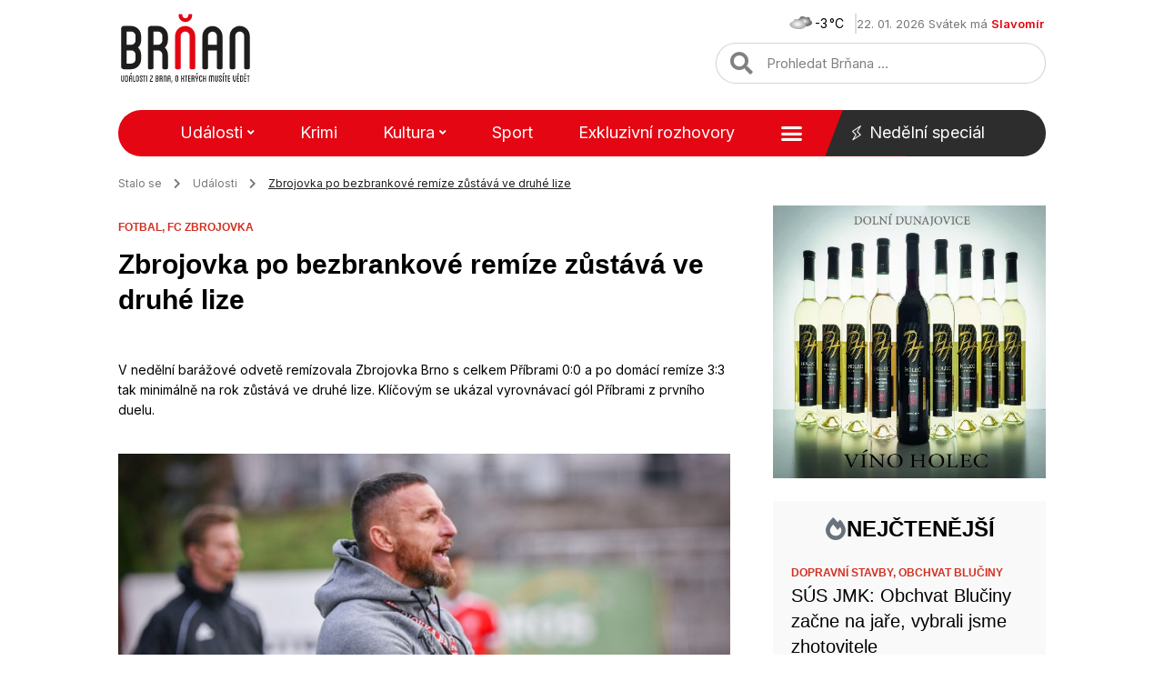

--- FILE ---
content_type: text/html; charset=utf-8
request_url: https://www.google.com/recaptcha/api2/aframe
body_size: 267
content:
<!DOCTYPE HTML><html><head><meta http-equiv="content-type" content="text/html; charset=UTF-8"></head><body><script nonce="Vry4HxCfrQS6eo-PJ3FgRw">/** Anti-fraud and anti-abuse applications only. See google.com/recaptcha */ try{var clients={'sodar':'https://pagead2.googlesyndication.com/pagead/sodar?'};window.addEventListener("message",function(a){try{if(a.source===window.parent){var b=JSON.parse(a.data);var c=clients[b['id']];if(c){var d=document.createElement('img');d.src=c+b['params']+'&rc='+(localStorage.getItem("rc::a")?sessionStorage.getItem("rc::b"):"");window.document.body.appendChild(d);sessionStorage.setItem("rc::e",parseInt(sessionStorage.getItem("rc::e")||0)+1);localStorage.setItem("rc::h",'1769120024762');}}}catch(b){}});window.parent.postMessage("_grecaptcha_ready", "*");}catch(b){}</script></body></html>

--- FILE ---
content_type: text/css; charset=utf-8
request_url: https://www.brnan.cz/wp-content/uploads/elementor/css/post-74901.css?ver=1724334592
body_size: 828
content:
.elementor-74901 .elementor-element.elementor-element-3ea8fc80{--display:flex;--flex-direction:row;--container-widget-width:calc( ( 1 - var( --container-widget-flex-grow ) ) * 100% );--container-widget-height:100%;--container-widget-flex-grow:1;--container-widget-align-self:stretch;--flex-wrap-mobile:wrap;--justify-content:center;--align-items:flex-start;--background-transition:0.3s;--margin-top:0px;--margin-bottom:30px;--margin-left:0px;--margin-right:0px;}.elementor-74901 .elementor-element.elementor-element-17bfd40a img{width:310px;}.elementor-74901 .elementor-element.elementor-element-30288fd3{font-family:"Inter", Sans-serif;font-size:14px;font-weight:400;width:var( --container-widget-width, 540px );max-width:540px;--container-widget-width:540px;--container-widget-flex-grow:0;}.elementor-74901 .elementor-element.elementor-element-1de43546{--display:flex;--flex-direction:column;--container-widget-width:100%;--container-widget-height:initial;--container-widget-flex-grow:0;--container-widget-align-self:initial;--flex-wrap-mobile:wrap;--justify-content:flex-end;--gap:0px 0px;--background-transition:0.3s;--margin-top:0px;--margin-bottom:0px;--margin-left:0px;--margin-right:0px;--padding-top:0px;--padding-bottom:0px;--padding-left:0px;--padding-right:0px;}.elementor-74901 .elementor-element.elementor-element-1de43546, .elementor-74901 .elementor-element.elementor-element-1de43546::before{--border-transition:0.3s;}.elementor-74901 .elementor-element.elementor-element-1de43546.e-con{--align-self:flex-end;}.elementor-74901 .elementor-element.elementor-element-dc68a68 img{width:100%;}.elementor-74901 .elementor-element.elementor-element-dc68a68 > .elementor-widget-container{margin:0px 0px -5px 0px;}.elementor-74901 .elementor-element.elementor-element-80eec0e{--display:flex;--flex-direction:column;--container-widget-width:100%;--container-widget-height:initial;--container-widget-flex-grow:0;--container-widget-align-self:initial;--flex-wrap-mobile:wrap;--background-transition:0.3s;--margin-top:0px;--margin-bottom:0px;--margin-left:0px;--margin-right:0px;--padding-top:30px;--padding-bottom:0px;--padding-left:0px;--padding-right:0px;}.elementor-74901 .elementor-element.elementor-element-80eec0e:not(.elementor-motion-effects-element-type-background), .elementor-74901 .elementor-element.elementor-element-80eec0e > .elementor-motion-effects-container > .elementor-motion-effects-layer{background-color:#1D1D1D;}.elementor-74901 .elementor-element.elementor-element-80eec0e, .elementor-74901 .elementor-element.elementor-element-80eec0e::before{--border-transition:0.3s;}.elementor-74901 .elementor-element.elementor-element-373e8ab3{--display:flex;--gap:0px 0px;--background-transition:0.3s;--margin-top:0px;--margin-bottom:0px;--margin-left:0px;--margin-right:0px;--padding-top:0px;--padding-bottom:30px;--padding-left:0px;--padding-right:0px;}.elementor-74901 .elementor-element.elementor-element-373e8ab3, .elementor-74901 .elementor-element.elementor-element-373e8ab3::before{--border-transition:0.3s;}.elementor-74901 .elementor-element.elementor-element-607c3213 .elementor-nav-menu .elementor-item{font-family:"Inter", Sans-serif;font-size:12px;font-weight:600;}.elementor-74901 .elementor-element.elementor-element-607c3213 .elementor-nav-menu--main .elementor-item{color:#FFFFFF;fill:#FFFFFF;}.elementor-74901 .elementor-element.elementor-element-607c3213 .elementor-nav-menu--main .elementor-item:hover,
					.elementor-74901 .elementor-element.elementor-element-607c3213 .elementor-nav-menu--main .elementor-item.elementor-item-active,
					.elementor-74901 .elementor-element.elementor-element-607c3213 .elementor-nav-menu--main .elementor-item.highlighted,
					.elementor-74901 .elementor-element.elementor-element-607c3213 .elementor-nav-menu--main .elementor-item:focus{color:#E40613;fill:#E40613;}.elementor-74901 .elementor-element.elementor-element-607c3213 .elementor-nav-menu--main:not(.e--pointer-framed) .elementor-item:before,
					.elementor-74901 .elementor-element.elementor-element-607c3213 .elementor-nav-menu--main:not(.e--pointer-framed) .elementor-item:after{background-color:#E4061300;}.elementor-74901 .elementor-element.elementor-element-607c3213 .e--pointer-framed .elementor-item:before,
					.elementor-74901 .elementor-element.elementor-element-607c3213 .e--pointer-framed .elementor-item:after{border-color:#E4061300;}.elementor-74901 .elementor-element.elementor-element-607c3213 .elementor-nav-menu--main .elementor-item.elementor-item-active{color:#E40613;}.elementor-74901 .elementor-element.elementor-element-607c3213{--e-nav-menu-divider-content:"";--e-nav-menu-divider-style:solid;--e-nav-menu-divider-width:1px;--e-nav-menu-divider-color:#707070;}.elementor-74901 .elementor-element.elementor-element-607c3213 > .elementor-widget-container{margin:0px 0px 0px 0px;padding:0px 0px 0px 0px;}.elementor-74901 .elementor-element.elementor-element-7b3d13c8 .elementor-nav-menu .elementor-item{font-family:"Inter", Sans-serif;font-size:12px;font-weight:400;}.elementor-74901 .elementor-element.elementor-element-7b3d13c8 .elementor-nav-menu--main .elementor-item{color:#FFFFFF;fill:#FFFFFF;}.elementor-74901 .elementor-element.elementor-element-7b3d13c8 .elementor-nav-menu--main .elementor-item:hover,
					.elementor-74901 .elementor-element.elementor-element-7b3d13c8 .elementor-nav-menu--main .elementor-item.elementor-item-active,
					.elementor-74901 .elementor-element.elementor-element-7b3d13c8 .elementor-nav-menu--main .elementor-item.highlighted,
					.elementor-74901 .elementor-element.elementor-element-7b3d13c8 .elementor-nav-menu--main .elementor-item:focus{color:#E40613;fill:#E40613;}.elementor-74901 .elementor-element.elementor-element-7b3d13c8 .elementor-nav-menu--main:not(.e--pointer-framed) .elementor-item:before,
					.elementor-74901 .elementor-element.elementor-element-7b3d13c8 .elementor-nav-menu--main:not(.e--pointer-framed) .elementor-item:after{background-color:#E4061300;}.elementor-74901 .elementor-element.elementor-element-7b3d13c8 .e--pointer-framed .elementor-item:before,
					.elementor-74901 .elementor-element.elementor-element-7b3d13c8 .e--pointer-framed .elementor-item:after{border-color:#E4061300;}.elementor-74901 .elementor-element.elementor-element-7b3d13c8 .elementor-nav-menu--main .elementor-item.elementor-item-active{color:#E40613;}.elementor-74901 .elementor-element.elementor-element-7b3d13c8 > .elementor-widget-container{margin:0px 0px 0px 0px;padding:0px 0px 0px 0px;}.elementor-74901 .elementor-element.elementor-element-f6d67f8 .elementor-nav-menu .elementor-item{font-family:"Inter", Sans-serif;font-size:12px;font-weight:600;}.elementor-74901 .elementor-element.elementor-element-f6d67f8 .elementor-nav-menu--main .elementor-item{color:#FFFFFF;fill:#FFFFFF;}.elementor-74901 .elementor-element.elementor-element-f6d67f8 .elementor-nav-menu--main .elementor-item:hover,
					.elementor-74901 .elementor-element.elementor-element-f6d67f8 .elementor-nav-menu--main .elementor-item.elementor-item-active,
					.elementor-74901 .elementor-element.elementor-element-f6d67f8 .elementor-nav-menu--main .elementor-item.highlighted,
					.elementor-74901 .elementor-element.elementor-element-f6d67f8 .elementor-nav-menu--main .elementor-item:focus{color:#E40613;fill:#E40613;}.elementor-74901 .elementor-element.elementor-element-f6d67f8 .elementor-nav-menu--main:not(.e--pointer-framed) .elementor-item:before,
					.elementor-74901 .elementor-element.elementor-element-f6d67f8 .elementor-nav-menu--main:not(.e--pointer-framed) .elementor-item:after{background-color:#E4061300;}.elementor-74901 .elementor-element.elementor-element-f6d67f8 .e--pointer-framed .elementor-item:before,
					.elementor-74901 .elementor-element.elementor-element-f6d67f8 .e--pointer-framed .elementor-item:after{border-color:#E4061300;}.elementor-74901 .elementor-element.elementor-element-f6d67f8 .elementor-nav-menu--main .elementor-item.elementor-item-active{color:#E40613;}.elementor-74901 .elementor-element.elementor-element-f6d67f8{--e-nav-menu-divider-content:"";--e-nav-menu-divider-style:solid;--e-nav-menu-divider-width:1px;--e-nav-menu-divider-color:#707070;}.elementor-74901 .elementor-element.elementor-element-f6d67f8 > .elementor-widget-container{margin:0px 0px 0px 0px;padding:0px 0px 0px 0px;}.elementor-74901 .elementor-element.elementor-element-5732950c{column-gap:0px;text-align:center;color:#FFFFFF;font-family:"Inter", Sans-serif;font-size:10px;font-weight:400;}.elementor-74901 .elementor-element.elementor-element-5732950c > .elementor-widget-container{margin:0px 0px 0px 0px;padding:10px 0px 0px 0px;}.elementor-74901{padding:0px 0px 0px 0px;}@media(max-width:1366px) and (min-width:783px){.elementor-74901 .elementor-element.elementor-element-1de43546{--width:100%;}}@media(max-width:1024px) and (min-width:783px){.elementor-74901 .elementor-element.elementor-element-3ea8fc80{--content-width:80vw;}}@media(max-width:1366px){.elementor-74901 .elementor-element.elementor-element-3ea8fc80{--margin-top:0px;--margin-bottom:0px;--margin-left:0px;--margin-right:0px;}.elementor-74901 .elementor-element.elementor-element-1de43546{--margin-top:0px;--margin-bottom:0px;--margin-left:0px;--margin-right:0px;--padding-top:0px;--padding-bottom:0px;--padding-left:0px;--padding-right:0px;}.elementor-74901 .elementor-element.elementor-element-dc68a68 > .elementor-widget-container{padding:0px 0px 0px 0px;}.elementor-74901 .elementor-element.elementor-element-373e8ab3{--margin-top:0px;--margin-bottom:0px;--margin-left:0px;--margin-right:0px;--padding-top:0px;--padding-bottom:0px;--padding-left:0px;--padding-right:0px;}.elementor-74901{padding:0px 0px 0px 0px;}}@media(max-width:1200px){.elementor-74901 .elementor-element.elementor-element-1de43546{--margin-top:0px;--margin-bottom:-20px;--margin-left:0px;--margin-right:0px;}}@media(max-width:1024px){.elementor-74901 .elementor-element.elementor-element-3ea8fc80{--align-items:center;--container-widget-width:calc( ( 1 - var( --container-widget-flex-grow ) ) * 100% );--margin-top:0px;--margin-bottom:20px;--margin-left:0px;--margin-right:0px;}.elementor-74901 .elementor-element.elementor-element-30288fd3 > .elementor-widget-container{margin:0px 0px 0px 0px;padding:0px 0px 0px 0px;}.elementor-74901 .elementor-element.elementor-element-30288fd3.elementor-element{--align-self:center;}.elementor-74901 .elementor-element.elementor-element-1de43546{--margin-top:0px;--margin-bottom:2px;--margin-left:0px;--margin-right:0px;--padding-top:0px;--padding-bottom:0px;--padding-left:0px;--padding-right:0px;}}@media(max-width:905px){.elementor-74901 .elementor-element.elementor-element-1de43546{--margin-top:0px;--margin-bottom:-5px;--margin-left:0px;--margin-right:0px;}.elementor-74901 .elementor-element.elementor-element-1de43546.e-con{--flex-grow:1;--flex-shrink:0;}.elementor-74901 .elementor-element.elementor-element-dc68a68 > .elementor-widget-container{margin:0px 0px -5px 0px;}}@media(max-width:782px){.elementor-74901 .elementor-element.elementor-element-3ea8fc80{--margin-top:50px;--margin-bottom:0px;--margin-left:0px;--margin-right:0px;--padding-top:0px;--padding-bottom:0px;--padding-left:10px;--padding-right:10px;}.elementor-74901 .elementor-element.elementor-element-30288fd3{text-align:center;}.elementor-74901 .elementor-element.elementor-element-30288fd3 > .elementor-widget-container{padding:0px 0px 0px 0px;}.elementor-74901 .elementor-element.elementor-element-1de43546{--gap:0px 0px;--margin-top:0px;--margin-bottom:0px;--margin-left:0px;--margin-right:0px;--padding-top:0px;--padding-bottom:0px;--padding-left:0px;--padding-right:0px;}.elementor-74901 .elementor-element.elementor-element-dc68a68 img{height:150px;object-fit:cover;}.elementor-74901 .elementor-element.elementor-element-dc68a68 > .elementor-widget-container{margin:0px 0px -5px 0px;}}